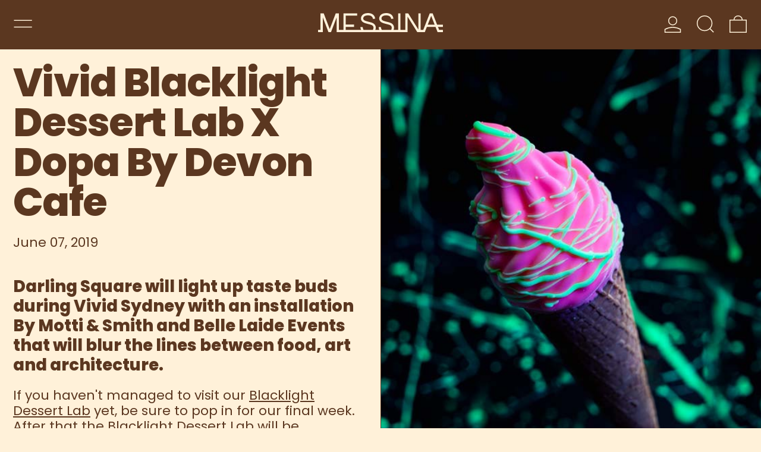

--- FILE ---
content_type: image/svg+xml
request_url: https://gelatomessina.com/cdn/shop/files/Messina-Logo-01.svg?v=1680059708&width=250
body_size: -62
content:
<?xml version="1.0" encoding="utf-8"?>
<!-- Generator: Adobe Illustrator 27.3.1, SVG Export Plug-In . SVG Version: 6.00 Build 0)  -->
<svg version="1.1" id="Layer_1" xmlns="http://www.w3.org/2000/svg" xmlns:xlink="http://www.w3.org/1999/xlink" x="0px" y="0px"
	 viewBox="0 0 861.92 131.27" style="enable-background:new 0 0 861.92 131.27;" xml:space="preserve">
<style type="text/css">
	.st0{fill:#5B3720;}
</style>
<g>
	<path class="st0" d="M827.84,95.16l34.07,0.01l0.01-15.65l-40.24-0.02L791.19,2.06H771l-44.7,113.56h-18.19V2.06h-15.65v111.39
		L622.39,2.06h-20.38v113.56h-33.68V2.06h-15.65v113.56h-31.02c3.44-10.72,3.5-20.31,0.05-28.56c-3.89-9.31-12.01-16.42-23.48-20.56
		c-6.74-2.43-16.81-4.96-24.16-6.81c-3.52-0.88-6.36-1.59-7.72-2.02c-1.29-0.41-2.76-0.83-4.34-1.28
		c-13.34-3.82-24.38-7.93-24.38-19.52c0-2.17,0.91-21.21,32.51-21.21c29.22,0,33.74,17.07,34.33,24.4l15.61-1.25
		C519.56,32.32,514.7,0,470.14,0c-38.1,0-48.17,24.11-48.17,36.86c0,24.33,24.13,31.24,35.73,34.57c1.42,0.41,2.74,0.78,3.9,1.15
		c1.53,0.49,4.71,1.29,8.66,2.29c7.03,1.76,16.66,4.19,22.66,6.35c5.04,1.82,11.63,5.36,14.35,11.87
		c2.41,5.76,1.61,13.35-2.28,22.53h-64.95c-1.62-2.84-6.13-11.48-6.13-19.66h-15.65c0,7.22,2.17,14.29,4.4,19.66H395.7
		c3.44-10.72,3.5-20.31,0.05-28.57c-3.89-9.31-12.01-16.42-23.48-20.55c-6.74-2.43-16.82-4.96-24.17-6.81
		c-3.51-0.88-6.34-1.59-7.71-2.02c-1.29-0.41-2.76-0.83-4.34-1.28c-13.34-3.82-24.38-7.93-24.38-19.52
		c0-2.17,0.91-21.21,32.51-21.21c29.22,0,33.74,17.07,34.33,24.4l15.61-1.25C393.6,32.32,388.74,0,344.18,0
		c-38.1,0-48.17,24.11-48.17,36.86c0,24.33,24.13,31.24,35.73,34.57c1.42,0.41,2.73,0.78,3.9,1.15c1.53,0.49,4.71,1.29,8.64,2.28
		c7.03,1.77,16.67,4.19,22.68,6.35c5.04,1.82,11.62,5.35,14.34,11.86c2.41,5.77,1.61,13.35-2.29,22.53h-64.95
		c-1.62-2.84-6.13-11.48-6.13-19.66h-15.65c0,7.22,2.16,14.29,4.39,19.66H190.66V94.79h57.24V79.13h-57.24V17.71h78.76V2.06H175
		v113.56h-31.11V2.06h-22.07L80.31,110.29L38.81,2.06H16.73v113.56H0v15.65h32.39V29.05l39.2,102.22h17.45l39.2-102.22v102.22H175
		h15.65h362.02h15.65h49.33V23.96l67.5,107.31h15.12h7.83h28.85l14.23-36.15l59.83,0.02l14.22,36.12h36.68v-15.65H835.9
		L827.84,95.16z M757.35,79.47l23.75-60.32l23.75,60.34L757.35,79.47z"/>
</g>
</svg>


--- FILE ---
content_type: application/javascript
request_url: https://prism.app-us1.com/?a=1000052778&u=https%3A%2F%2Fgelatomessina.com%2Fblogs%2Fnews%2Fvivid-blacklight-dessert-lab-x-dopa-by-devon-cafe
body_size: 124
content:
window.visitorGlobalObject=window.visitorGlobalObject||window.prismGlobalObject;window.visitorGlobalObject.setVisitorId('57706719-9989-4d7a-995b-d7152a6e1a55', '1000052778');window.visitorGlobalObject.setWhitelistedServices('tracking', '1000052778');

--- FILE ---
content_type: text/javascript
request_url: https://gelatomessina.com/cdn/shop/t/6/assets/rte.js?v=91144393696501258891716944878
body_size: -489
content:
document.addEventListener("alpine:init",()=>{Alpine.data("RTE",()=>({init(){this.$root.querySelectorAll("table").forEach(tableEl=>{wrap(tableEl).classList.add("rte__table")}),this.$root.querySelectorAll('iframe[src*="youtube.com"],iframe[src="vimeo"]').forEach(extVideoEl=>{wrap(extVideoEl).classList.add("rte__external-video")})}}))});
//# sourceMappingURL=/cdn/shop/t/6/assets/rte.js.map?v=91144393696501258891716944878
